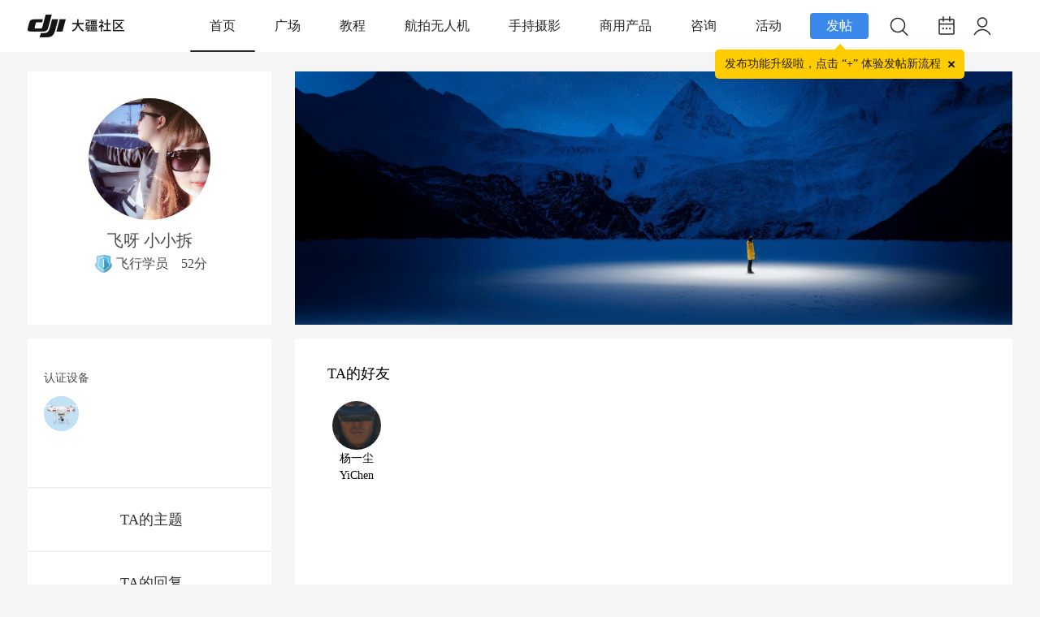

--- FILE ---
content_type: text/css
request_url: https://bbs.djicdn.com/static/css/newCommon.css?HP6
body_size: 2712
content:
@charset "UTF-8";
body {
    background: #f5f5f5;
    font-family:'.AppleSystemUIFont',' PingFangSC-Regular','Microsoft Yahei', 'Simsun';
}
body, ul, ol, li, dl, dt, dd, p, h1, h2, h3, h4, h5, h6, form, fieldset, input, button, img {
    margin: 0;
    padding: 0;
    border: none;
    list-style: none;
}
h1, h2, h3, h4, h5, h6 {
    font-size: 1em;
}

em, cite, i {
    font-style: normal;
}

a img {
    border: none;
}
.left {
  float: left;
}

.right {
  float: right;
}

.oh {
  overflow: hidden;
}
 /* nav导航 */
 .pc-nav-wrapper{
    width: 100%;
    height:64px;
    position: fixed;
    top: 0;
    left: 0;
    z-index: 222;
    font-family:'.AppleSystemUIFont';
    font-size: 16px;
    color: rgba(0,0,0,0.85);
    background: #FFFFFF;
    font-size: 16px;
    font-weight: 400;
    opacity: 1;
    visibility: visible;
    transition: opacity 0.2s linear;
}
.search-header-navbar .search-push::-webkit-scrollbar{
  width: 0;      /* Safari,Chrome 隐藏滚动条 */
  height: 0;     /* Safari,Chrome 隐藏滚动条 */
  display: none; /* 移动端、pad 上Safari，Chrome，隐藏滚动条 */
}
.pc-nav-wrap{
    max-width: 1212px;
    margin: 0 auto;
    display: flex;
    justify-content: space-between;
    align-items: center;
    flex-shrink: 0;
}
.pc-nav-wrapper.hide-active{
  opacity: 0;
  visibility: hidden;
  transition: opacity 0.2s linear;
}
.pc-nav-logo{
    width: 119px;


}
.pc-nav-logo img{
    width: 119px;
    height: 28px;
    background-size: contain;
}
.pc-nav-content{
    display: flex;
    height: 64px;
    font-size: 16px;
    flex-shrink: 0;
    min-width: 560px;
  

}
.pc-nav-content-item{
    font-family:' .AppleSystemUIFont';
    color: rgba(0,0,0,0.85);
    font-weight: 400;
    cursor: pointer;
    position: relative;
    height: 72px;
    line-height: 64px;
    text-align: center;

}
.pc-nav-content-item:hover .pc-nav-content-item-wrap{
     display: block;
     top:72px;
     animation: nav-dropdown 0.2s linear;
}
.pc-nav-content-item:hover  .pcnav-hover,.pc-nav-content-item-wrap .wrap-item:hover,.pc-login .wrap-item:hover{
    background: rgba(0,0,0,0.04) !important;

}
.pc-nav-content-item.nav-curs  .pcnav-hover:after{
    content: "";
    width: 100%;
    height: 2px;
    background: rgba(0,0,0,0.85);
    border-radius: 3px;
    position: absolute;
    left: 50%;
    bottom: 0;
    transform: translateX(-50%);
}

.pcnav-hover{
    display: block;
    padding: 0 24px;
    position: relative;
    text-decoration: none !important;
    color: rgba(0,0,0,0.85);
}
.pc-nav-content-item-wrap{
    display: none;
    list-style: none;
    min-width: 88px;
    background: #FFFFFF;
    box-shadow: 0px 2px 6px 0px rgba(0,0,0,0.15);
    border-radius: 4px;
    position: absolute;
    top: 72px;
    left: 50%;
    z-index: 10;
    transform: translateX(-50%);
    height: auto;
}
.pc-nav-content-item-wrap .wrap-item{
    min-width:88px;
    font-family: '.AppleSystemUIFont';
    font-size: 12px;
    color: rgba(0,0,0,0.85);
    font-weight: 400;
    height: 40px;
    line-height: 40px;
    overflow: hidden;
    text-overflow: ellipsis;
    white-space: nowrap;
    padding: 0 15px;
    position: relative;
}
.pc-nav-content-item-wrap .wrap-item a{
    text-decoration: none;
    display: block;
    color: rgba(0,0,0,0.85);
}

.pc-nav-icon{
    width: 180px;
    height: 64px;
    display: flex;
    align-items: center;
    justify-content: flex-end;

}
.icon-item{
     cursor: pointer;
     margin-right: 15px;
}
.icon-item:nth-child(3){
    margin-right: 0;
}
.pc-nav-icon .icon {
    width: 44px;
    height: 44px;
    display: flex;
    justify-content: center;
    align-items: center;
}
.pc-nav-icon .icon-items:hover,.pc-nav-icon  .pc-login:hover .icon{
    background: rgba(0,0,0,0.04);
    border-radius: 50%;
}
.pc-nav-icon .icon img{
    width: 32px;
    height: 32px;

}
.pc-nav-icon .pc-login{ 
    position: relative;
    height: 78px;
    display: flex;
    justify-content: center;
    align-items: center;
}

.pc-nav-icon .pc-login .user-img{ 
  border-radius: 50%;
  position: absolute;
  left: 0;
  top: 0;
}
.pc-nav-icon .pc-login img{
  border-radius: 50%;
  -webkit-box-sizing: border-box;
  -moz-box-sizing: border-box;
  box-sizing: border-box;
}
.pc-nav-icon .pc-login .avatar-icon {
  border: 1px solid rgba(0,0,0,0.08);
  background-color: rgba(0,0,0,0.06);
}
.pc-icon-wrap{
    display: none;
    list-style: none;
    width: 100px;
    min-height: 50px;
    background: #FFFFFF;
    box-shadow: 0px 2px 6px 0px rgba(0,0,0,0.15);
    border-radius: 4px;
    position: absolute;
    top: 78px;
    right: 0;
    z-index: 10;
    text-align: center;
}
.pc-icon-wrap .wrap-item{
    width:100%;
    font-family: '.AppleSystemUIFont';
    font-size: 12px;
    color: rgba(0,0,0,0.85);
    font-weight: 400;
    height: 40px;
    line-height: 40px;
    position: relative;
}
.pc-login:hover .pc-icon-wrap{
     display: block;
     top:79px;
     animation: nav-dropdown-login 0.2s linear;
}
.pc-login .wrap-item span{
    position: relative;
}
.pc-login .wrap-item .item-msg{
    display: flex;
    align-items: center;
    justify-content: center;
    min-width: 16px;
    min-height: 16px;
    background: #FF4D4F;
    font-size: 9px;
    color: #FFFFFF;
    font-weight: 600;
    border-radius: 50%;
    line-height: 16px;
    font-weight: normal;
    position: absolute;
    left: 67px;
    top:50%;
    transform: translateY(-50%);

}
.pc-login .wrap-item .item-msg.item-msg-max{
  min-width: 21px;
  height: 14px;
  border-radius: 10px;
  line-height: 14px;
  padding: 1px 3px;
}
.pc-login .wrap-item a{
    text-decoration: none;
    display: block;
    color: rgba(0,0,0,0.85);

}
.pc-login .icon .login-img{
    /* height: 72px; */
    display: block;
    position: relative;

}
.pc-login .icon .login-imgs{
  width: 32px;
  height: 32px;
  border-radius: 50%;
  position: relative;
}
.pc-login .icon .login-imgs .item-msg {
  display: flex;
  align-items: center;
  justify-content: center;
  min-width: 16px;
  min-height: 16px;
  background: #FF4D4F;
  font-size: 9px;
  color: #FFFFFF;
  border-radius: 50%;
  line-height: 16px;
  font-weight: normal;
  position: absolute;
  right: -9px;
  top: 4px;
  transform: translateY(-50%);
}
.pc-login .icon .login-imgs .item-msg.item-msg-max{
  min-width: 21px;
  height: 14px;
  border-radius: 10px;
  line-height: 14px;
  padding: 1px 3px;
  right: -19px;
}
#wp{
    width: 1212px !important;
    margin: 88px auto 0 !important;
}
#wp.wp{
    padding:0px 0 !important;
}
@keyframes nav-dropdown{
  0% {
      top: 35px;
      opacity: 0;
  }

  100%{
      top:72px;
      opacity: 1;
  }

}
@keyframes nav-dropdown-login{
  0% {
      top: 35px;
      opacity: 0;
  }

  100%{
      top:79px;
      opacity: 1;
  }

}
.logo-img-wrap{
    position: relative;
}
.logo-img-wrap  .red_dot{
    display:inline-block;
    width:7px;
    height:7px;
    border-radius:7px;
    background:red;
    position:absolute;
    right: 14px;
    top: 19px;
    z-index: 2;
    
}
/* 签到弹框css */
.attendance-modal-wrapper {
    display: none;
    position: fixed;
    top: 0;
    right: 0;
    bottom: 0;
    left: 0;
    z-index: 1000;
    box-sizing: border-box;
    /* background-color: rgba(0, 0, 0, .3); */
}

.attendance-modal-wrapper .attendance-modal-content {
    position: absolute;
    top: 50%;
    left: 50%;
    transform: translate(-50%, -50%);
    background-color: white;
    width: 360px;
    height: 230px;
    box-shadow: 0px 0px 6px 0px rgba(0,0,0,0.2);
    border-radius: 8px;
    display: flex;
    flex-direction: column;
    justify-content: center;
    align-items: center;
    font-family: '.AppleSystemUIFont';
    text-align: center;
}

.attendance-modal-content .attendance-image {
    width: 96px;
    height: 96px;
    margin-top: 26px;
    margin-bottom: 0;
    background-image: url('/static/image/2023index/sign up@3x.png');
    background-size: cover;
    background-repeat: no-repeat;
}

.attendance-modal-content .attendance-title {
    font-size: 16px;
    color: rgba(0,0,0,0.85);
    line-height: 24px;
    margin-bottom: 6px;
}

.attendance-modal-content .attendance-desc {
    font-size: 10px;
    color: rgba(0,0,0,0.45);
    letter-spacing: 0;
    line-height: 16px;
    height: 16px;
    margin-bottom: 16px;
}

.attendance-modal-content .attendance-btn {
    box-sizing: border-box;
    width: 100%;
    padding: 10px 0;
    border-top: 1px solid #E4E4E4;
    font-size: 18px;
    font-weight: 500;
    color: rgba(0, 0, 0, 0.85);
    line-height: 28px;
    cursor: pointer;
}
@keyframes nav-layer{
  0% {
    opacity: 0;
  }

  100%{
    opacity: 0.4;
  }

}
/*搜索*/
.search-header-navbar{
    width: 100%;
    height: 64px;
    background: #FFFFFF;
    opacity: 0;
    visibility: hidden;
    position: fixed;
    left: 0;
    top: 0;
    z-index: 1001;
    
}
.search-header-navbar.nav-active{
    opacity: 1;
    visibility: visible;
    transition: opacity 0.2s linear;
    
}
.search-header-navbar.nav-active .search-header-layer{
   animation: nav-layer 0.2s linear;
}
.search-header-navbar.nav-active .search-push{
     animation: nav-dropdown 0.2s linear;
}

.search-header-layer{
    position: fixed;
    width: 100%;
    height: 100%;
    top: 64px;
    left: 0;
    opacity: 0.4;
    background-color: #000;
    z-index: 1000;
}
.search-box{
    width: 702px;
    margin: 0 auto;
}
.search-input{
    height: 64px;
    line-height: 64px;
    display: flex;
    justify-content: space-between;
    align-items: center;
}
.search-input .search-icon{
    width: 32px;
    height: 32px;
    background: url('/static/image/2023index/ic_search.png') no-repeat;
    background-size: contain;
    display: inline-block;
    margin-right: 14px;
}
 .search-input .search-close{
    width: 44px;
    height: 44px;
    background: url('/static/image/2023index/ic_close.png') no-repeat;
    background-size: contain;
    display: inline-block;
    cursor: pointer;
}
.search-input .input{
    flex:1;
    border: 0;
    font-family: '.AppleSystemUIFont';
    font-size: 18px;
    color: rgba(0,0,0,0.85);
    outline: none;
}
.search-input .input::placeholder {
    color: rgba(0,0,0,0.45);
}
.search-push{
    position: fixed;
    background-color: #fff;
    z-index: 1001;
    top: 72px;
    width: 704px;
    left: 50%;
    transform: translate(-50%,0);
    border-radius: 4px;
    max-height: 300px;
    overflow: auto;
   
}
.search-push .search-item{
    font-family: 'PingFangSC-Regular';
    font-size: 12px;
    color: rgba(0,0,0,0.65);
    height: 40px;
    line-height: 40px;
    padding:  0 40px;
}
.search-push .search-item a{
    display: block;
    text-decoration: none;
    cursor: pointer;
    color: rgba(0,0,0,0.65);
}
.search-push .search-item:hover{
    background: rgba(0,0,0,0.04);
}
/* 底部导航 */
.common-new-footer{
    width: 100%;
    margin-top: -8px;
  }
  .common-new-footer .cl li{
    display: inline-block;
    font-family: '.AppleSystemUIFont','PingFang SC';
    font-size: 10px;  
    color: rgba(0,0,0,0.45);
    letter-spacing: 1px;
    font-weight: 400;
    position: relative
  }
  .common-new-footer a,.ft-copyright div{ 
    color: rgba(0,0,0,0.45) !important;
  }
  .common-new-footer .cl .cl-a{ 
    display: flex;
  }
  .common-new-footer .cl .cl-a .line{ 
    padding:  0 4px;
  }
  .common-new-footer .ft-copyright{
    padding: 20px 0;
    border-bottom: 1px solid #E4E4E4;
  }
  .cl-a .qrCodes .dropmenu{
      position: absolute;
      left: 50%;
      top:-44px;
      background: #FFFFFF;
      box-shadow: 0px 2px 6px 0px rgba(0,0,0,0.15);
      border-radius: 4px;
      -webkit-border-radius: 4px;
      -ms-border-radius: 4px;
      -o-border-radius: 4px;
      -moz-border-radius: 4px;
      width: 100%;
      transform: translateX(-50%);
      -webkit-transform: translateX(-50%);
      -ms-transform: translateX(-50%);
      -moz-transform: translateX(-50%);
      -o-transform: translateX(-50%);
      z-index: 5;
      font-family: '.AppleSystemUIFont';
      font-size: 12px;
      color: rgba(0,0,0,0.85);
      font-weight: 400;
      display:none;
      min-width: 88px;
      text-align: center;
  }
  .cl-a .qrCodes .dropmenu div{
    height: 45px;
    line-height:45px;
    color: rgba(0,0,0,0.45);
  }
  .cl-a .qrCodes .dropmenu div:hover{
    background: rgba(0,0,0,0.04);
    opacity: 1;
  }
  .cl-a .qrCodes:hover  .dropmenu{
    display: block;
    top:-44px;
    animation: nav-dropdown-footer 0.2s linear;
  }
  @keyframes nav-dropdown-footer{
		  0% {
		  	top: -10px;
		  	opacity: 0;
		  }
		  100%{
		  	top:-44px;
		  	opacity: 1;
		  }

		}
    .cl-a .hover-img{
       position: absolute;
       left: 50%;
       transform: translateX(-50%);
        -webkit-transform: translateX(-50%);
        -ms-transform: translateX(-50%);
        -moz-transform: translateX(-50%);
        -o-transform: translateX(-50%);
        z-index: 10;
        display: none;
        box-shadow: 0px 2px 6px 0px rgb(0 0 0 / 15%);
        border-radius: 4px;
    }
    .cl-a .hover-img-phone img{
      width: 128px;
      height: 128px;
      background-size: contain;
      border-radius: 4px;
    }
    .cl-a .qrcode-img:hover  .hover-img{
      display: block;
    }
    .cl-a  .hover-img-service{
      width: 160px;
      height: 160px;
    }
    .cl-a  .hover-img-service img{
      width:inherit;
      border-radius: 4px;
    }
    
    .footer-share-wrap{
      display: flex;
    }
    .footer-share-wrap .share-item{
      position: relative;
      cursor: pointer;
    }
    .footer-share-wrap .share-item a,.footer-share-wrap .share-item a img{
      display: block;
      width: 32px;
      height: 32px;
    }
    .footer-share-wrap .share-item:nth-child(1){
      margin-right: 16px;
    }
    
    .footer-share-wrap .hover-img{
        position: absolute;
        left: 50%;
        transform: translateX(-50%);
        -webkit-transform: translateX(-50%);
        -ms-transform: translateX(-50%);
        -moz-transform: translateX(-50%);
        -o-transform: translateX(-50%);
        z-index: 10;
        width: 128px;
        height: 128px;
        display: none;
        top: -132px;;
        box-shadow: 0px 2px 6px 0px rgb(0 0 0 / 15%);
        border-radius: 4px;
    }
    .footer-share-wrap .hover-img img{
      border-radius: 4px;
    }
    .cl-a .qrcode-img .hover-img-phone{
      top: -132px !important;
    }
    .cl-a .qrcode-img .hover-img-service{
      top: -182px !important;
    }
    .footer-share-wrap .hover-img{
      width: 128px;
      height: 128px;
    }
    .footer-share-wrap .hover-img img{
      width: inherit;
     
    }
    .footer-share-wrap .share-item:hover .hover-img{
      display: block;
    }
    .footer-share-wrap .share-item:hover a{
      border-radius: 50%;
      background: rgba(0,0,0,0.04);
    }
    .footer-share-text{
      font-family: '.AppleSystemUIFont';
      font-size: 12px;
      color: rgba(0,0,0,0.85);
      letter-spacing: 0.6px;
      font-weight: 400;
      padding-bottom: 10px;
      overflow: hidden;
      padding: 16px 0 14px;
    }
/* 底部footer */
/* #scrolltop{
    display: block;
    width: 64px;
    height: 64px;
    position: fixed;
    right: 24px;
    bottom: 102px;
    z-index: 999;
    left: inherit !important;
    background: transparent !important;
    border-radius: 0px !important;
    border: 0px !important;
    
    
} */
/* #scrolltop a{
    display: block;
    width: 64px;
    height: 64px;
    background: url('/static/image/2023index/back_top.png') no-repeat;
    background-size: contain;
    padding: 0 0 !important;
    border-top: 0 !important;
    margin: 0 0 !important;
} */